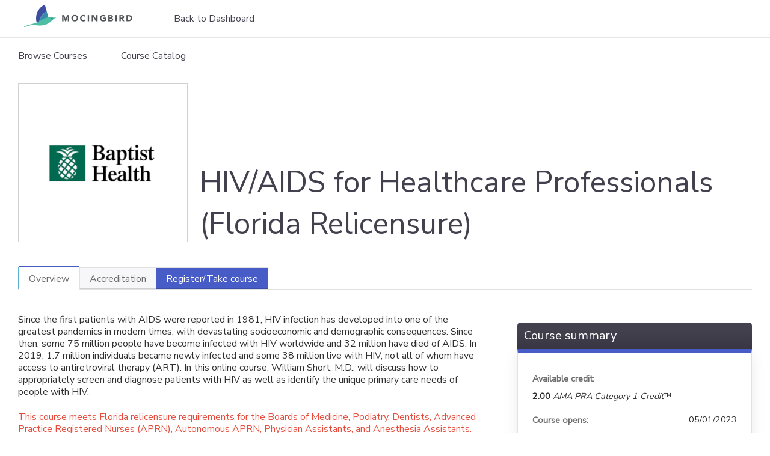

--- FILE ---
content_type: text/css
request_url: https://education.mocingbird.com/sites/default/files/cpn/global.css?t9kif5
body_size: 2865
content:
@import url('https://fonts.googleapis.com/css2?family=Nunito+Sans&display=swap');
#header, #navigation, #footer {
	background-image: none;
}
body, button, input, select, textarea {
	font-family: "Nunito Sans", Helvetica, Arial, sans-serif;
}
#navigation, #title-container, h1, h2, h3, h4, h5, legend, label, .field-label, .book-end, .group-header .group-widgets, #course-outline .course-outline-list li#complete a, .responsive-menus.responsified .toggler, table caption, #main-menu li a, input[type="submit"], .action-link a, .more-link a, .course-take-course-link, #pre-req-courses .item-content .right a, #course-outline li .item-details .item-btn, #block-course-navigation #course-nav li a, #tabs-container .tabs-primary, .horizontal-tab-button, .resp-tab-item {
	font-family: "Nunito Sans", Helvetica, Arial, sans-serif;
	text-transform: none;
}
h1, h2, h3 {
	font-weight: 300!important;
}
#navigation a.menu__link {
	font-family: "Nunito Sans"!important;
}
#main-menu li a.active-trail {
	margin-top: 0;
	border: 0;
	background-color: transparent;
}
#navigation, #header, #footer {
	background-image: none;
}
#uc-cart-link {
	display: none;
}
#main-menu li a {
	border: 0 !important;
}
#navigation li:first-child a {
	padding-left: 0 !important;
}
#header #block-menu-menu-custom-menu {
	margin: 22px 548px 0 0;
}
#header #block-menu-menu-custom-menu li {
	float: left;
	margin-right: 10px;
}
#header #block-menu-menu-custom-menu ul::after {
	content: "";
	display: block;
	clear: both;
}
#header #block-menu-menu-custom-menu li a {
	padding: 5px;
	display: block;
}
#header #block-menu-menu-custom-menu li:last-child a {
	padding-right: 0;
}
#header #block-menu-menu-custom-menu li:last-child {
	margin-right: 0;
}
#header #block-ethosce-search-ethosce-search {
	display: none;
}
#header .block-service-links {
	display: none;
}
#navigation {
	border-top: 0;
}
#header-wrapper #crumbs {
	display: none;
}
#header-inner, #topnav-inner, #crumbs-inner, #page, #footer-inner, #title-container-inner {
	max-width: 1300px;
}
@media only screen and (max-width: 800px) {
	#header #block-menu-menu-custom-menu {
		margin: 0;
	}
}
input[type="submit"], .action-link a, .more-link a, .course-take-course-link, #pre-req-courses .item-content .right a, #course-outline li .item-details .item-btn, #block-course-navigation #course-nav li a {
	background-image: none;
	border-radius: 15px;
}
body, body * {
	font-family: "Nunito Sans", "Helvetica Neue", Helvetica, Arial, sans-serif !important;
}
#block-system-user-menu, #ethosce-user-links-extra {
	display: none;
}
#wrapper #header-wrapper #header {
	border-top-width: 0 !important;
}
#navigation {
	border-width: 1px;
}
#content-area .view-ethosce-catalog .catalog-list-row:after {
	content: "";
	display: block;
	clear: both;
	height: 0;
}
#content-area .view-ethosce-catalog .catalog-list-row .catalog-details {
	margin-left: 183px;
}
#content-area .view-ethosce-catalog .catalog-list-row .catalog-title {
	margin-left: 180px;
}
#content-area .view-ethosce-catalog .catalog-list-row {
	box-shadow: 0px 8px 24px rgba(0, 0, 0, 0.08);
	border-radius: 12px;
	padding: 15px 12px;
}
#content-area .view-ethosce-catalog .catalog-list-row img {
	margin-top: -23px;
}
#content-area .view-ethosce-catalog .catalog-list-row .left {
	margin-right: 18px;
}
@media only screen and (max-width: 1400px) {
	#content-area .view-ethosce-catalog .catalog-list-row .catalog-title {
		margin-left: 0;
	}
	#content-area .view-ethosce-catalog .catalog-list-row .catalog-details {
		margin-left: 0;
	}
	#content-area .view-ethosce-catalog .catalog-list-row img {
		margin-top: 0;
	}
}
@media only screen and (max-width: 800px) {
	#block-menu-menu-custom-menu {
		display: none;
	}
	#wrapper #header-wrapper #header {
		border-top-width: 30px !important;
	}
	#wrapper #header-wrapper #header #header-inner #header-right #ethosce-user-links-wrapper {
		top: -24px !important;
	}
}
/* GLOBAL */

input:focus, textarea:focus, select:focus {
	outline: none !important;
	border-radius: 32px;
	box-shadow: 0 0 0 4px rgba(72, 92, 199, 0.4);
}
/* NAV */

#header #logo {
	padding: 8px 0 12px;
	max-width: 650px;
}
#header-right {
	float: left;
	padding: 0 0 0 4rem;
}
@media screen and (max-width: 767px) {
	#wrapper #header-wrapper #header #header-inner #header-right {
		position: relative !important;
		padding: 0;
	}
}
#header #block-menu-menu-custom-menu {
	margin: 16px 0px 16px 0;
}
li a.active, a.active {
	color: #485cc7;
}
/* SUB NAV */

#navigation {
	border-top: 1px solid #e5e5e5;
	padding: 8px 0;
}
#main-menu li a {
	display: block;
	padding: 12px 20px 10px;
	color: #44414f;
	border-right: 1px solid #d2d2d2;
	font-size: 100%;
}
#navigation #main-menu li {
	padding: 0 16px 0 0;
	position: relative;
}
#navigation a.menu__link {
	font-family: "Nunito Sans"!important;
	text-transform: none;
	border-radius: 32px;
}
#navigation #main-menu li ul {
	display: block;
	position: absolute;
	background-color: #ffffff;
	border-radius: 8px;
	box-shadow: 0 8px 32px -4px rgb(0 0 0 / 30%);
	top: 100%;
	width: 160%;
	padding: 8px;
	left: 1px;
	z-index: 5;
}
/* BREADCRUMBS */

#crumbs {
	display: block;
	position: relative;
	border: 0;
	background-color: #ffffff;
	padding: 2rem 0 .5rem;
	box-shadow: 0;
}
/* CONTENT AREA */

#content-area .view-ethosce-catalog .catalog-list-row {
	box-shadow: 0px 8px 24px rgb(0 0 0 / 8%);
	border-radius: 12px;
	padding: 24px;
}
#content-area .view-ethosce-catalog .catalog-list-row {
	margin-bottom: 24px;
	border: 1px solid #e1e1e1;
	padding: 10px 14px;
}
#content-area .view-ethosce-catalog .catalog-list-row .catalog-details>div {
	float: left;
	padding: 10px 15px 0 0;
	width: 168px;
	overflow: visible;
	white-space: nowrap;
	text-overflow: ellipsis;
}
/* FILTERS */

.item-list ul li {
	margin: 0;
	padding: 4px 0;
}
.facetapi-checkbox {
	margin-right: .4rem;
}
.views-exposed-form .views-exposed-widget {
	float: left;
	padding: 0 0 0 0;
}
/* FORMS */

input.form-text, textarea {
	padding: 10px 16px;
	background-color: #F8F9FA;
	border-radius: 32px;
	border: 1px solid #d1d1d1;
	/* box-shadow: 0 1px 1px 0px rgb(0 0 0 / 10%) inset;
	*/
}
select, textarea {
	font-family: Verdana, Tahoma, "Nunito Sans", sans-serif;
	color: #485cc7;
	padding: 8px 16px;
	border-radius: 32px;
	background-color: #F8F9FA;
	border: 1px solid #d1d1d1;
}
.views-widget-sort-order {
	display: none;
}
form {
	margin: 0;
	width: 100%;
}
.views-exposed-widgets {
	margin-bottom: .5em;
	display: flex;
	flex-direction: row;
	justify-content: space-between;
	align-items: center;
	align-content: center;
}
@media screen and (max-width: 767px) {
	.views-exposed-widgets {
		flex-wrap: wrap;
		justify-content: flex-start;
	}
}
.views-exposed-form .form-item, .views-exposed-form .form-submit {
	margin-top: 0;
	margin-bottom: 0;
	display: flex;
	justify-content: center;
	align-items: center;
}
@media screen and (max-width: 767px) {
	.views-exposed-form .form-item, .views-exposed-form .form-submit {
		width: 100%;
	}
}
#content-area .form-item div.field-label label {
	display: inline-block;
	padding-right: 16px;
}
.field-label {
	flex: 0 0 auto;
}
#content-area .view-ethosce-catalog.view-display-id-page .view-filters .views-widget-sort-by {
	-moz-appearance: none;
	-webkit-appearance: none;
	padding-top: 0;
	margin-top: 0;
	width: auto;
}
@media screen and (max-width: 767px) {
	#content-area .view-ethosce-catalog.view-display-id-page .view-filters .views-widget-sort-by {
		-moz-appearance: none;
		-webkit-appearance: none;
		padding-top: 0;
		margin-top: 0;
		width: 100%;
        margin-bottom: 1rem;
	}
}
#content-area .view-ethosce-catalog.view-display-id-page .view-filters .views-submit-button {
	margin-top: 0px;
	padding: 0;
}
@media screen and (max-width: 767px) {
	#content-area .view-ethosce-catalog.view-display-id-page .view-filters .views-submit-button {
		margin-top: 0px;
		padding: 0 0 1rem 0;
		width: 100%;
	}
}
input[type="submit"], .action-link a, .more-link a, .course-take-course-link, #pre-req-courses .item-content .right a, #course-outline li .item-details .item-btn, #block-course-navigation #course-nav li a {
	background-image: none;
	background-color: #485cc7;
	border-radius: 100px;
	text-transform: none;
	padding: 10px 16px;
	border: none;
	text-shadow: 0;
	box-shadow: 0;
	color: #ffffff;
	font-family: "Nunito Sans", Helvetica, Arial, sans-serif;
}

@media screen and (max-width: 767px) {
	#content-area .view-ethosce-catalog .view-filters #edit-text-wrapper {
		padding-bottom: 1rem;
	}
}
#content-area .view-ethosce-catalog.view-display-id-page .view-filters #edit-text-wrapper {
	/* width: 100%; */
	flex-grow: 1;
}
#content-area .view-ethosce-catalog .view-filters #edit-text-wrapper input {
	padding: 10px 16px;
	width: 100%;
}
#content-area .view-ethosce-catalog.view-display-id-page_1 .view-filters .views-submit-button {
	margin-top: 0px;
	padding: 0;
}
@media screen and (max-width: 767px) {
	#content-area .view-ethosce-catalog.view-display-id-page_1 .view-filters .views-submit-button {
		margin-top: 0px;
		padding: 0 0 0 1rem;
		flex-grow: 1;
	}
}
#content-area .view-ethosce-catalog.view-display-id-page_1 .view-filters .views-submit-button input {
	margin-top: 0;
	font-size: 100%;
}
.form-actions {
	display: flex;
	justify-content: space-between;
}
@media screen and (max-width: 767px) {
	.form-actions {
		display: flex;
		justify-content: space-between;
	}
}
/* COURSE CARD */

#content-area .view-ethosce-catalog .catalog-list-row {
	box-shadow: 0px 8px 24px -8px rgb(0 0 0 / 8%);
	border-radius: 12px;
	padding: 16px;
	transition: box-shadow .3
}
#content-area .view-ethosce-catalog .catalog-list-row:hover {
	box-shadow: 0px 16px 32px -8px rgb(0 0 0 / 24%);
}
#content-area .view-ethosce-catalog .catalog-list-row img {
	/* margin-top: -23px;
	*/
	border-radius: 12px;
	/* border: 1px solid #e5e5e5;
	*/
}
/* FOOTER */

#footer {
	padding: 0;
	border-top: 6px solid #485cc7;
	background-image: linear-gradient(to top, rgba(0, 0, 0, 0.3), transparent);
	background-color: #485cc7;
	min-height: 280px;
	color: #fffcfc;
	display: flex;
	flex-direction: row;
	justify-content: flex-start;
	align-items: center;
	align-content: center;
}
#footer-inner {
	max-width: 1300px;
	display: flex;
	flex-direction: column;
	justify-content: flex-start;
	align-items: flex-start;
	align-content: flex-start;
	flex: 1;
}
.footer-logo {
	color: #ffffff;
}
/* COURSE PAGE */

.group-right .group-course-summary .fieldset-wrapper {
	margin: 0;
	border: 1px solid #e1e1e1;
	border-radius: 0 0 8px 8px;
	border-top: 7px solid #485cc7;
	padding: 24px 24px 48px 24px;
	background-image: none;
	background-color: #ffffff;
	font-size: 90%;
	box-shadow: 0px 8px 24px rgb(0 0 0 / 8%);
}
#ethosce-footer-callout {
	display: none;
}
.page-user #tabs-container .tabs-primary a {
	display: none;
}
.page-user #tabs-container .tabs-primary a[href$="/activities"] {
	display: block;
}
.page-user #tabs-container .tabs-primary a[href$="/orders"] {
	display: block;
}
.page-user #tabs-container .tabs-primary a[href$="/bookmarks"] {
	display: block;
}
#content-area .field-type-text-long ul, #content-area .field-type-text-long ol, #content-area .field-type-text-with-summary ul, #content-area .field-type-text-with-summary ol {
	overflow: visible;
}
#content-area .node-course .group-left {
	width: 64%;
	float: left;
}
#content-area .node-course .group-right {
	width: 32%;
	margin-top: 15px;
	float: right;
}
#content-area .ds-1col.node-course .field-name-take-course-link-2 .course-take-course-link-wrapper {
	padding: 2rem 0;
	@media screen and (max-width: 767px) {
		#content-area .ds-1col.node-course .field-name-take-course-link-2 .course-take-course-link-wrapper {
			padding: 2rem 0;
		}
	}
}

#content-area .view-ethosce-catalog.view-display-id-page_1 .view-filters #edit-text-wrapper{
    width: 100%;
    flex-grow: 1;
}
#content-area .view-ethosce-catalog.view-display-id-page .view-filters #edit-text-wrapper {
    width: 100%; 
    flex-grow: 1;
}

.views-exposed-form .form-item, .views-exposed-form .form-submit {
    margin-top: 0;
    margin-bottom: 0;
    margin-right: 1rem;
    display: flex;
    justify-content: center;
    align-items: center;
}

.view-ethosce-catalog.view-display-id-page_1 .view-filters #edit-text-wrapper {
    flex-grow: 1;
}

.view-ethosce-catalog.view-display-id-page_1 .view-filters #edit-text-wrapper input {
    padding: 10px 8px;
    width: 100%;
}

#content-area .view-ethosce-catalog.view-display-id-page_1 .view-filters #edit-text-wrapper input {
    padding: 10px 16px;
    width: 100%;
}


.current-search-item.current-search-item-text.current-search-item-results {
	padding: 0 0 1rem 0;
}
.current-search-item.current-search-item-active.current-search-item-active-items {
	display: none;
}
#main-menu li a.active {
	color: #485cc7;
}
#block-menu-menu-custom-menu li a[href$="/course-catalog-list"] {
	color: #485cc7;
}
#tabs-container .tabs-secondary li a[href$="/activities"] {
	display: none;
}
.group-course-summary .course-take-course-link-wrapper {display:none;}

.page-course-catalog-table .region-sidebar-first, .page-course-catalog-list .region-sidebar-first, .page-search .region-sidebar-first {display:flex;flex-direction:column;}
#block-current-search-standard {order:-9;}
#block-facetapi-z3esj3hrmfj1rhtzp9bpbtowhlqbdn5m {order:-8}
#block-facetapi-bymgm0menhpxglygi0adulr0vipyb6xk {order:-7;}
#block-facetapi-eu958cqxh72ei3twjlocwi4v00tfnk0y {order:-6;}
#block-facetapi-b91saswoacmhgyg5txfupyfo0mvoxnyz {order:-5;}
#block-facetapi-py6jiiyuz9cmxjabo70v4umft1f2k0v2 {order:-4;}